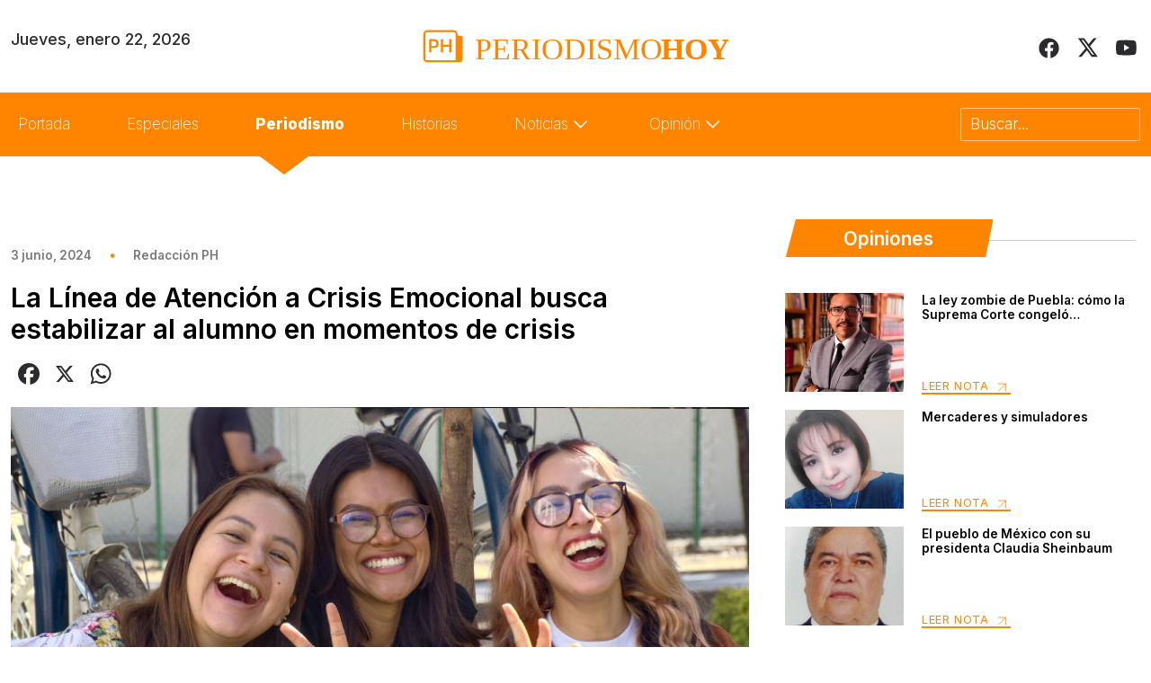

--- FILE ---
content_type: image/svg+xml
request_url: https://periodismohoy.com/wp-content/themes/periodismo/assets/images/icons/back-title.svg
body_size: -117
content:
<svg width="218" height="45" viewBox="0 0 218 45" fill="none" xmlns="http://www.w3.org/2000/svg">
<path d="M11.4094 1.84527C11.6406 0.966608 12.435 0.35419 13.3436 0.354189L215.894 0.353885C217.157 0.353884 218.104 1.51017 217.854 2.7484L209.709 43.2286C209.522 44.1624 208.701 44.8341 207.749 44.8341H2.69245C1.38113 44.8341 0.424602 43.5933 0.75828 42.3252L11.4094 1.84527Z" fill="#FF8500"/>
</svg>
